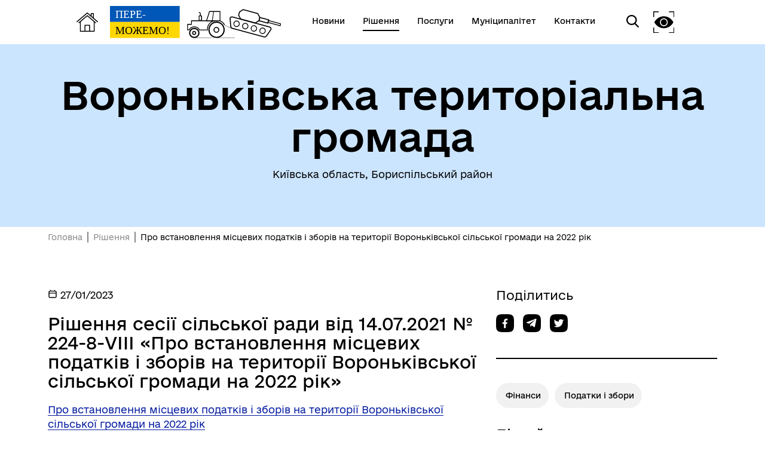

--- FILE ---
content_type: text/html; charset=UTF-8
request_url: https://voronkivska-sr.gov.ua/documents/41349-pro-vstanovlennia-miscevix-podatkiv-i-zboriv-na-teritoriyi-voronkivskoyi-silskoyi-gromadi-na-2022-rik
body_size: 5937
content:
<!DOCTYPE html>
<html lang="uk">
<head>
    <meta charset="UTF-8">
    <meta name="viewport" content="width=device-width, initial-scale=1.0">
    <link rel="stylesheet" href="/css/subdomain.css?v=51fb27708ccda852af4fb8628072325f">
            <link rel="shortcut icon" href="/images/subdomain/favicon.png" type="image/png">
        <title>Про встановлення місцевих податків і зборів на території Вороньківської сільської громади на 2022 рік - Вороньківська територіальна громада</title>
    <meta name="description" content="Про встановлення місцевих податків і зборів на території Вороньківської сільської громади на 2022 рік">
                    </head>
<body class="color-style-4">
        <nav>
    <div class="nav-logo">
        <a href="/" style="display: inline-block; height: 60%; margin-right: 20px">
            <img src="/images/subdomain/house.png" alt="Головна сторінка">
        </a>
        <a href="/" class="hide-mobile" style="display: inline-block; height: 90%">
            <img src="/images/subdomain/victoryV1.svg" alt="Головна сторінка">
        </a>
        <a href="/" class="show-mobile" style="display: inline-block; height: 90%">
            <img src="/images/subdomain/victoryV1-short.svg" alt="Головна сторінка">
        </a>
    </div>
    <div class="nav-menu hide-mobile">
                <a href="/news" class="nav-elem underline ">
            <span>Новини</span>
        </a>

        <a href="/documents" class="nav-elem underline active">
            <span>Рішення</span>
        </a>
        <a href="/cnap" class="nav-elem underline ">
            <span>Послуги</span>
        </a>
        <a href="/structure" class="nav-elem underline ">
            <span>Муніципалітет</span>
        </a>
        <a href="/contacts" class="nav-elem underline ">
            <span>Контакти</span>
        </a>
            </div>
    <div class="nav-menu">
        <div class="search-icon">
            <img src="/images/subdomain/search-icon.svg" alt="">
        </div>
        <div class="search-window">
            <div class="close"></div>
            <form method="get" action="/find">
                <h3>Пошук</h3>
                <br>
                <div class="stylyzed-input">
                    <input id="main-search-form-text" name="text" type="text" autocomplete="off" required>
                    <label class="input-label" for="main-search-form-text">
                        <span class="input-span">
                            Введіть ваш пошуковий запит
                        </span>
                    </label>
                </div>
                <button type="submit" style="width: 100%;" class="black-button">
                    Знайти
                </button>
            </form>
        </div>
        <div class="accessibility">
            <img src="/images/subdomain/vision-icon.svg" alt="">
        </div>
        <div class="show-mobile" id="menuToggle">
            <input type="checkbox" />
            <span></span>
            <span></span>
            <span></span>
            <div class="menu-wrapper">
                <div id="menu">
                    <div class="menu-top">
                        <div class="nav-logo">
                            <a href="/" style="display: inline-block; height: 90%">
                                <img src="/images/subdomain/victoryV1.svg" alt="Головна сторінка">
                            </a>
                        </div>
                    </div>
                    <div class="nav-menu-mobile">
                                                <a href="/news" class="nav-elem underline ">
                            <span>Новини</span>
                        </a>
                        <a href="/documents" class="nav-elem underline">
                            <span>Рішення</span>
                        </a>
                        <a href="/cnap" class="nav-elem underline ">
                            <span>Послуги</span>
                        </a>
                        <a href="/structure" class="nav-elem underline ">
                            <span>Муніципалітет</span>
                        </a>
                        <a href="/contacts" class="nav-elem underline ">
                            <span>Контакти</span>
                        </a>
                                            </div>
                </div>
            </div>
        </div>
    </div>
</nav>
    <header class="colored">
        <div class="header-content">
                        <div class="header-title">
                                <h1 >Вороньківська територіальна громада</h1>
                                    <p >Київська область, Бориспільський район</p>
                            </div>
                    </div>
    </header>
        <a href="#" id="scroll-top">↑</a>
    <main>
            <section class="section-one-news">
        <div class="breadcrumb">
            <p><a href="/">Головна</a></p>
            <p><a href="/documents">Рішення</a></p>
            <p>Про встановлення місцевих податків і зборів на території Вороньківської сільської громади на 2022 рік</p>
        </div>
        <div class="news reverse">
            <div class="news-block">
                <p class="date">
                    <svg width="16px" height="16px" viewBox="0 0 24 24" fill="none" xmlns="http://www.w3.org/2000/svg">
                        <path d="M3 10H21M7 3V5M17 3V5M6.2 21H17.8C18.9201 21 19.4802 21 19.908 20.782C20.2843 20.5903 20.5903 20.2843 20.782 19.908C21 19.4802 21 18.9201 21 17.8V8.2C21 7.07989 21 6.51984 20.782 6.09202C20.5903 5.71569 20.2843 5.40973 19.908 5.21799C19.4802 5 18.9201 5 17.8 5H6.2C5.0799 5 4.51984 5 4.09202 5.21799C3.71569 5.40973 3.40973 5.71569 3.21799 6.09202C3 6.51984 3 7.07989 3 8.2V17.8C3 18.9201 3 19.4802 3.21799 19.908C3.40973 20.2843 3.71569 20.5903 4.09202 20.782C4.51984 21 5.07989 21 6.2 21Z" stroke="#000000" stroke-width="2" stroke-linecap="round" stroke-linejoin="round"/>
                    </svg>
                    27/01/2023
                    
                </p>
                <h4>Рішення сесії сільської ради від 14.07.2021 № 224-8-VIII «Про встановлення місцевих податків і зборів на території Вороньківської сільської громади на 2022 рік»</h4>
                                        <div class="inner-content">
                            <p><a href="https://drive.google.com/file/d/1QNh0J6u_cDXzKJR9IcGfxFeU_0BpHpA6/view?usp=share_link">Про встановлення місцевих податків і зборів на території Вороньківської сільської громади на 2022 рік</a></p>
                        </div>
                                                    </div>
            <div class="other-block">
                                <h6>Поділитись</h6>
<div class="share">
    <a href="//www.facebook.com/sharer.php?u=https://voronkivska-sr.gov.ua/documents/41349-pro-vstanovlennia-miscevix-podatkiv-i-zboriv-na-teritoriyi-voronkivskoyi-silskoyi-gromadi-na-2022-rik&t=Про встановлення місцевих податків і зборів на території Вороньківської сільської громади на 2022 рік" target="_blank">
        <img src="/images/cnap/soc-fb-black.svg" alt="Поділитися у Facebook">
    </a>
    <a href="//telegram.me/share/url?url=https://voronkivska-sr.gov.ua/documents/41349-pro-vstanovlennia-miscevix-podatkiv-i-zboriv-na-teritoriyi-voronkivskoyi-silskoyi-gromadi-na-2022-rik&text=Про встановлення місцевих податків і зборів на території Вороньківської сільської громади на 2022 рік" target="_blank">
        <img src="/images/cnap/soc-tg-black.svg" alt="Поділитися у Telegram">
    </a>
    <a href="//twitter.com/share?url=https://voronkivska-sr.gov.ua/documents/41349-pro-vstanovlennia-miscevix-podatkiv-i-zboriv-na-teritoriyi-voronkivskoyi-silskoyi-gromadi-na-2022-rik&text=Про встановлення місцевих податків і зборів на території Вороньківської сільської громади на 2022 рік" target="_blank">
        <img src="/images/cnap/soc-tw-black.svg" alt="Поділитися у Twitter">
    </a>
</div>
                <div class="news-tags">
                    <a href="/search/documents?tag=Фінанси" class="news-tag">
                Фінанси
            </a>
                    <a href="/search/documents?tag=Податки і збори" class="news-tag">
                Податки і збори
            </a>
            </div>
                <h5>Дізнайтеся також</h5>
    <div class="other-news">
                    <div class="other-news-item">
                                    <p class="date">
                        09/06/2025
                    </p>
                                <a href="225928-pro-vnesennia-zmin-do-risennia-sesiyi-voronkivskoyi-silskoyi-radi-vid-19122023-r-1026-28-viii-pro-zatverdzennia-prog">
                    <h6>Про внесення змін до рішення сесії Вороньківської сільської ради від 19.12.2023 р. № 1026-28-VIII «Про затвердження Програми розвитку місцевого самоврядування Вороньківської сільської ради Бориспільського району Київської області на 2024-2026 роки”</h6>
                </a>
            </div>
                    <div class="other-news-item">
                                    <p class="date">
                        30/12/2024
                    </p>
                                <a href="190600-pro-vnesennia-zmin-do-risennia-sesiyi-voronkivskoyi-silskoyi-radi-vid-19122023-roku-1041-28-viii-pro-biudzet">
                    <h6>Про внесення змін до рішення   сесії  Вороньківської сільської   ради від 19.12.2023 року № 1041-28-VІІI   «Про  бюджет Вороньківської сільської  територіальної  громади  на 2024 рік»</h6>
                </a>
            </div>
                    <div class="other-news-item">
                                    <p class="date">
                        19/12/2023
                    </p>
                                <a href="76976-pro-vnesennia-zmin-do-risennia-sesiyi-voronkivskoyi-silskoyi-radi-764-21-viii-vid-23122022-roku-pro-biudzet">
                    <h6>Про внесення змін до рішення   сесії  Вороньківської сільської   ради   № 764-21-VІІI від 23.12.2022 року   «Про  бюджет Вороньківської сільської  територіальної  громади  на 2023 рік»</h6>
                </a>
            </div>
                    <div class="other-news-item">
                                    <p class="date">
                        20/02/2023
                    </p>
                                <a href="43912-pro-vnesennia-zmin-do-risennia-sesiyi-voronkivskoyi-silskoyi-radi-764-21-viii-vid-23122022-roku-pro-biudzet-v">
                    <h6>Про внесення змін до рішення   сесії  Вороньківської сільської  ради   № 764-21-VІІI від 23.12.2022 року  «Про  бюджет Вороньківської сільської  територіальної  громади  на 2023 рік»</h6>
                </a>
            </div>
                    <div class="other-news-item">
                                    <p class="date">
                        20/02/2023
                    </p>
                                <a href="43908-pro-zatverdzennia-zvitu-pro-vikonannia-biudzetu-voronkivskoyi-silskoyi-teritorialnoyi-gromadi-za-2022-rik">
                    <h6>Про  затвердження  звіту  про виконання бюджету   Вороньківської сільської територіальної громади за 2022  рік</h6>
                </a>
            </div>
            </div>
            <a class="news-link" href="/documents">
            <p>Усі рішення</p>
            <svg width="50" height="24" viewBox="0 0 70 42" fill="none" xmlns="http://www.w3.org/2000/svg">
                <path d="M0 22.8835H61.7323L46.2441 38.739L49.3858 42L70 21.0281L49.3858 0L46.2441 3.09237L61.4016 18.3855H0V22.8835Z" fill="#000"/>
            </svg>
        </a>
                </div>

        </div>
    </section>
        <section class="colored bottom-navigation">
    <div class="bottom-navigation-grid">
        <div class="item">
            <input type="checkbox" class="bottom-navigation-checkbox" id="bottom-navigation-checkbox1">
            <label for="bottom-navigation-checkbox1">
                <p class="header">Громада</p>
                                    <a href="/contacts">
                        <p>Контакти та звернення</p>
                    </a>
                                                    <a href="/persons/3575">
                        <p>Сільський голова</p>
                    </a>
                                                <a href="/persons">
                    <p>Депутатський корпус</p>
                </a>
                                                    <a href="/committee">
                        <p>Виконком</p>
                    </a>
                                                    <a href="/investition-passport">
                        <p>Інвестиційний паспорт</p>
                    </a>
                                                    <a href="/card">
                        <p>Паспорт громади</p>
                    </a>
                                            </label>
        </div>
        <div class="item">
            <input type="checkbox" class="bottom-navigation-checkbox" id="bottom-navigation-checkbox2">
            <label for="bottom-navigation-checkbox2">
                <p class="header">Документи та дані</p>
                                    <a href="/pub-info">
                        <p>Публічна інформація</p>
                    </a>
                                                    <a href="/finance">
                        <p>Фінанси</p>
                    </a>
                                                    <a href="/documents">
                        <p>Документи (НПА)</p>
                    </a>
                                                    <a href="/regulatory-policy">
                        <p>Регуляторна діяльність</p>
                    </a>
                                                    <a href="/city-building">
                        <p>Містобудівна документація</p>
                    </a>
                                            </label>
        </div>
        <div class="item">
            <input type="checkbox" class="bottom-navigation-checkbox" id="bottom-navigation-checkbox3">
            <label for="bottom-navigation-checkbox3">
                <p class="header">Громадянам</p>
                                    <a href="/cabinet">
                        <p>Кабінет мешканця</p>
                    </a>
                                                                    <a href="/cnap">
                        <p>Послуги</p>
                    </a>
                                                    <a href="/bot">
                        <p>Чат-бот «СВОЇ»</p>
                    </a>
                                                    <a href="/institutions">
                        <p>Довідник закладів</p>
                    </a>
                                            </label>
        </div>
        <div class="item">
            <input type="checkbox" class="bottom-navigation-checkbox" id="bottom-navigation-checkbox4">
            <label for="bottom-navigation-checkbox4">
                <p class="header">Громадська участь</p>
                                                                                    <a href="/youth-council">
                        <p>Молодіжна рада</p>
                    </a>
                                                    <a href="/self-organization">
                        <p>Органи самоорганізації</p>
                    </a>
                                                    <a href="https://docs.google.com/document/d/1MMUjsm6L7jNro-yQ-xEZC4oyCe2_U2WC/edit">
                        <p>Положення про громадські слухання</p>
                    </a>
                            </label>
        </div>
    </div>
</section>
    </main>
    <footer id="footer">
        <div class="partner-logos">
            <div class="partner-logo">
                <img loading="lazy" src="/images/subdomain/footer-logo.svg" alt="">
                <div>
                    <p>Вороньківська територіальна громада</p>
                    <p>Офіційний вебсайт</p>
                </div>
            </div>
            <div class="partner-logo">
                <img loading="lazy" src="/images/subdomain/footer-line.svg" alt="">
                <p class="tiny">Створено в межах швейцарсько-української Програми «Електронне урядування задля підзвітності влади та участі громади» (EGAP), що реалізується Фондом Східна Європа у партнерстві з Міністерством цифрової трансформації України за підтримки Швейцарії.</p>
            </div>
            <div class="partner-logo">
                <img loading="lazy" src="/images/subdomain/svoi.png" alt="">
                <p class="tiny">
                    <a style="text-decoration: underline;" href="https://toolkit.in.ua">Хочете такий сайт з чат-ботом для громади?</a>
                </p>
            </div>
            <div class="partner-logo">
                <img loading="lazy" src="/images/subdomain/i.cc.svg" alt="">
                <p class="tiny">
                    Весь контент доступний за ліцензією Creative Commons Attribution 4.0 International license, якщо не зазначено інше.
                                    </p>
            </div>
        </div>
        <div>
                            <p>Слідкуй за нами тут:</p>
                <div class="social">
                    <div class="social-icons">
                                                                                    <a href="https://www.facebook.com/VoronkivskaTG/?locale=uk_UA" target="_blank">
                                    <svg width="36" height="36" viewBox="0 0 36 36" fill="none" xmlns="http://www.w3.org/2000/svg">
                                        <path
                                            class="stroke"
                                            stroke="white"
                                            stroke-width="2"
                                            d="M3.57194 3.57355L3.57355 3.57194C4.79714 2.34556 6.37314 1.68775 8.68919 1.34759C11.0392 1.00245 14.0222 1 17.9967 1C21.9712 1 24.9545 1.00243 27.3055 1.34683C29.6222 1.68621 31.2004 2.34254 32.4273 3.56622C33.6543 4.79331 34.3122 6.37149 34.6524 8.68833C34.9976 11.0391 35 14.0222 35 17.9967C35 21.9712 34.9976 24.9543 34.6524 27.3051C34.3122 29.622 33.6543 31.2002 32.4273 32.4273C31.2003 33.6542 29.6207 34.3122 27.3027 34.6524C24.9511 34.9976 21.9679 35 17.9967 35C14.0255 35 11.0424 34.9976 8.69159 34.6524C6.37446 34.3122 4.79699 33.6543 3.57355 32.4281L3.57275 32.4273C2.34581 31.2003 1.68782 29.6207 1.3476 27.3027C1.00244 24.9511 1 21.9679 1 17.9967C1 14.0255 1.00244 11.0424 1.3476 8.69159C1.68781 6.37446 2.34571 4.79699 3.57194 3.57355Z"
                                            />
                                        <path
                                            class="fill"
                                            fill="white"
                                            d="M15.9053 28V19.502H13V16.125H15.9053V13.4643C15.9053 10.5734 17.7083 9 20.3409 9C21.6023 9 22.6856 9.09277 23 9.13359V12.1543H21.1742C19.7424 12.1543 19.4659 12.8223 19.4659 13.7982V16.125H22.697L22.2538 19.502H19.4659V28"
                                            />
                                    </svg>
                                </a>
                                                                                                                                                                                                                                                                                                                                                                                                                                                                                                                                                                                                                                                                                                                                                                                                                                    <a href="https://www.youtube.com/channel/UCOCvIm2CvV7oIBnsvOlBu1w" target="_blank">
                                    <svg width="36" height="36" viewBox="0 0 36 36" fill="none" xmlns="http://www.w3.org/2000/svg">
                                        <path
                                            class="stroke"
                                            stroke="white"
                                            stroke-width="2"
                                            d="M3.57194 3.57355L3.57355 3.57194C4.79714 2.34556 6.37314 1.68775 8.68919 1.34759C11.0392 1.00245 14.0222 1 17.9967 1C21.9712 1 24.9545 1.00243 27.3055 1.34683C29.6222 1.68621 31.2004 2.34254 32.4273 3.56622C33.6543 4.79331 34.3122 6.37149 34.6524 8.68833C34.9976 11.0391 35 14.0222 35 17.9967C35 21.9712 34.9976 24.9543 34.6524 27.3051C34.3122 29.622 33.6543 31.2002 32.4273 32.4273C31.2003 33.6542 29.6207 34.3122 27.3027 34.6524C24.9511 34.9976 21.9679 35 17.9967 35C14.0255 35 11.0424 34.9976 8.69159 34.6524C6.37446 34.3122 4.79699 33.6543 3.57355 32.4281L3.57275 32.4273C2.34581 31.2003 1.68782 29.6207 1.3476 27.3027C1.00244 24.9511 1 21.9679 1 17.9967C1 14.0255 1.00244 11.0424 1.3476 8.69159C1.68781 6.37446 2.34571 4.79699 3.57194 3.57355Z"
                                            />
                                        <line x1="14" y1="12" x2="26" y2="18" stroke-width="2" class="stroke" stroke="white" />
                                        <line x1="14" y1="24" x2="26" y2="18" stroke-width="2" class="stroke" stroke="white" />
                                        <line x1="14" y1="12" x2="14" y2="24" stroke-width="2" class="stroke" stroke="white" />
                                    </svg>
                                </a>
                                                                                                                                                                                                                                                                                                                                                                                                                                                                                                                                                                                                                                                                                                                                                                                                                                                    <a href="/rss.xml" target="_blank">
                            <svg width="36" height="36" viewBox="0 0 32 32" xmlns="http://www.w3.org/2000/svg">
                                <path
                                    class="fill"
                                    fill="white"
                                    d="M 5 5 L 5 9 C 14.93 9 23 17.07 23 27 L 27 27 C 27 14.85 17.15 5 5 5 z M 5 12 L 5 16 C 11.07 16 16 20.93 16 27 L 20 27 C 20 18.72 13.28 12 5 12 z M 8 21 A 3 3 0 0 0 8 27 A 3 3 0 0 0 8 21 z"/>
                            </svg>
                        </a>
                    </div>
                </div>
                        <div class="bot-links-section">
                <p>Наша громада у смартфоні:</p>
                <div class="bot-links">
                    <div>
                        <a href="https://api.toolkit.in.ua/redirect/viber/selectCommunity-140" target="_blank">
                            <img loading="lazy" src="https://storage.googleapis.com/svoi-upload/140/358701/viber.png" alt="QR-код з посиланням на Viber-бот громади">
                            <p>Viber</p>
                        </a>
                    </div>
                    <div>
                        <a href="https://api.toolkit.in.ua/redirect/telegram/selectCommunity-140" target="_blank">
                            <img loading="lazy" src="https://storage.googleapis.com/svoi-upload/140/358700/telegram.png" alt="QR-код з посиланням на Telegram-бот громади">
                            <p>Telegram</p>
                        </a>
                    </div>
                </div>
            </div>
        </div>
    </footer>
    <script src="/js/subdomain.js?v=51fb27708ccda852af4fb8628072325f"></script>
                    </body>
</html>
